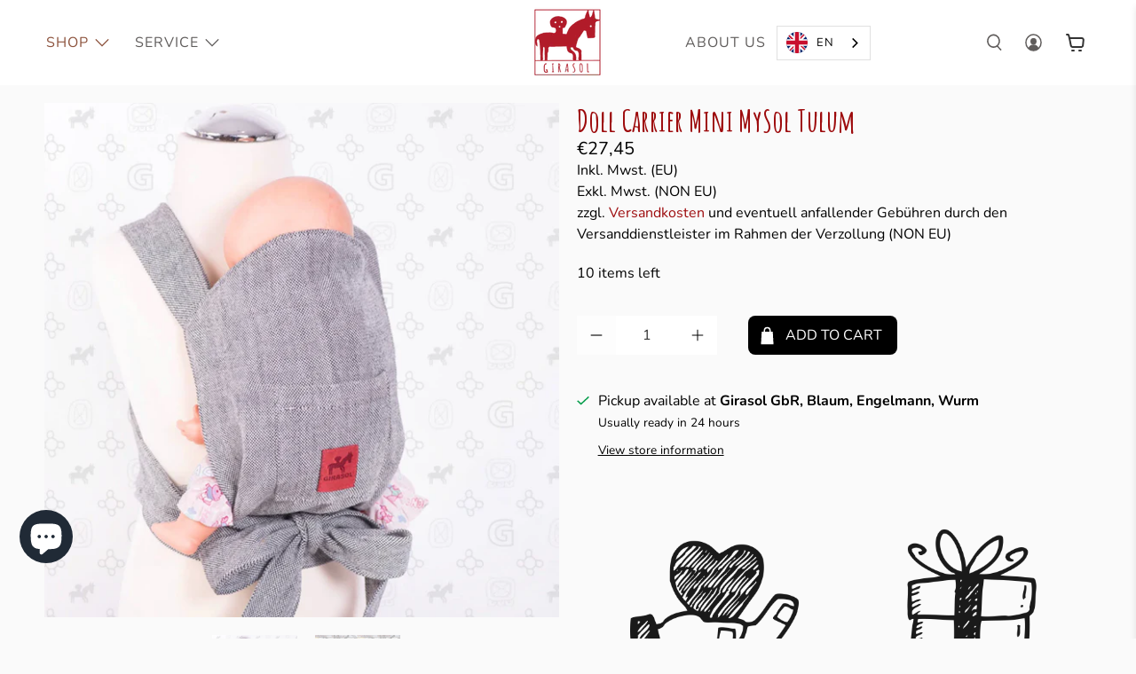

--- FILE ---
content_type: text/javascript; charset=utf-8
request_url: https://eu.girasol.de/products/puppentrage-mini-mysol-tulum.js
body_size: 1175
content:
{"id":7544535908590,"title":"Puppentrage Mini MySol Tulum","handle":"puppentrage-mini-mysol-tulum","description":"\u003cp data-mce-fragment=\"1\"\u003e\u003cspan data-mce-fragment=\"1\"\u003eEndlich ist sie da, die Puppentrage für die kleinen Großen! Egal ob Puppe oder Lieblingsstofftier, alles kann nun einfach und praktisch mitgenommen werden.\u003c\/span\u003e\u003c\/p\u003e\n\u003cp data-mce-fragment=\"1\"\u003e\u003cbr data-mce-fragment=\"1\"\u003e\u003c\/p\u003e\n\u003cp data-mce-fragment=\"1\"\u003e\u003cspan data-mce-fragment=\"1\"\u003eDer Puppen-Mei Tai ist sehr einfach zu binden und ist komplett aus Tragetuchstoff gefertigt.\u003c\/span\u003e\u003c\/p\u003e\n\u003cp data-mce-fragment=\"1\"\u003e\u003cbr data-mce-fragment=\"1\"\u003e\u003c\/p\u003e\n\u003cp data-mce-fragment=\"1\"\u003e\u003cspan data-mce-fragment=\"1\"\u003e•    100% Baumwolle, handgewebt\u003c\/span\u003e\u003c\/p\u003e\n\u003cp data-mce-fragment=\"1\"\u003e\u003cspan data-mce-fragment=\"1\"\u003e•    Schulterbänder und Bauchgurt zum Binden\u003c\/span\u003e\u003c\/p\u003e\n\u003cp data-mce-fragment=\"1\"\u003e\u003cspan data-mce-fragment=\"1\"\u003e•    Kann vorn und hinten getragen werden\u003c\/span\u003e\u003c\/p\u003e\n\u003cp data-mce-fragment=\"1\"\u003e\u003cspan data-mce-fragment=\"1\"\u003e\u003cbr data-mce-fragment=\"1\"\u003e\u003c\/span\u003e\u003c\/p\u003e\n\u003cp data-mce-fragment=\"1\"\u003e\u003cspan data-mce-fragment=\"1\"\u003eAuf dem Rückenteil ist eine kleine Tasche aufgenäht, so können kleine Schätze des Alltags nicht mehr verloren gehen.\u003c\/span\u003e\u003c\/p\u003e\n\u003cp data-mce-fragment=\"1\"\u003e\u003cspan data-mce-fragment=\"1\"\u003e\u003cbr data-mce-fragment=\"1\"\u003e\u003c\/span\u003e\u003c\/p\u003e\n\u003cp data-mce-fragment=\"1\"\u003e\u003cspan data-mce-fragment=\"1\"\u003eAchtung: Aufgrund der langen Bänder besteht Strangulationsgefahr. Bitte nur unter der Aufsicht von Erwachsenen verwenden\u003c\/span\u003e\u003c\/p\u003e","published_at":"2022-01-26T10:46:36+01:00","created_at":"2022-01-26T10:46:38+01:00","vendor":"Girasol","type":"","tags":["Kreuzköper","my sol","Puppentrage","spielzeug"],"price":2745,"price_min":2745,"price_max":2745,"available":true,"price_varies":false,"compare_at_price":null,"compare_at_price_min":0,"compare_at_price_max":0,"compare_at_price_varies":false,"variants":[{"id":42375977009390,"title":"Default Title","option1":"Default Title","option2":null,"option3":null,"sku":"96224913806","requires_shipping":true,"taxable":true,"featured_image":null,"available":true,"name":"Puppentrage Mini MySol Tulum","public_title":null,"options":["Default Title"],"price":2745,"weight":150,"compare_at_price":null,"inventory_management":"shopify","barcode":"96224913806","requires_selling_plan":false,"selling_plan_allocations":[]}],"images":["\/\/cdn.shopify.com\/s\/files\/1\/0619\/4312\/0110\/products\/DesignohneTitel_26.png?v=1764239919","\/\/cdn.shopify.com\/s\/files\/1\/0619\/4312\/0110\/products\/puppentrage-mini-mysol-tulum-1_f9f7f0fa-c7a2-4aed-b05b-c33b712c66df.jpg?v=1764239921"],"featured_image":"\/\/cdn.shopify.com\/s\/files\/1\/0619\/4312\/0110\/products\/DesignohneTitel_26.png?v=1764239919","options":[{"name":"Title","position":1,"values":["Default Title"]}],"url":"\/products\/puppentrage-mini-mysol-tulum","media":[{"alt":"Puppentrage Mini MySol Tulum - Girasol GbR","id":29878264004846,"position":1,"preview_image":{"aspect_ratio":1.0,"height":1800,"width":1800,"src":"https:\/\/cdn.shopify.com\/s\/files\/1\/0619\/4312\/0110\/products\/DesignohneTitel_26.png?v=1764239919"},"aspect_ratio":1.0,"height":1800,"media_type":"image","src":"https:\/\/cdn.shopify.com\/s\/files\/1\/0619\/4312\/0110\/products\/DesignohneTitel_26.png?v=1764239919","width":1800},{"alt":"Puppentrage Mini MySol Tulum - Girasol GbR","id":29387500126446,"position":2,"preview_image":{"aspect_ratio":1.401,"height":714,"width":1000,"src":"https:\/\/cdn.shopify.com\/s\/files\/1\/0619\/4312\/0110\/products\/puppentrage-mini-mysol-tulum-1_f9f7f0fa-c7a2-4aed-b05b-c33b712c66df.jpg?v=1764239921"},"aspect_ratio":1.401,"height":714,"media_type":"image","src":"https:\/\/cdn.shopify.com\/s\/files\/1\/0619\/4312\/0110\/products\/puppentrage-mini-mysol-tulum-1_f9f7f0fa-c7a2-4aed-b05b-c33b712c66df.jpg?v=1764239921","width":1000}],"requires_selling_plan":false,"selling_plan_groups":[]}